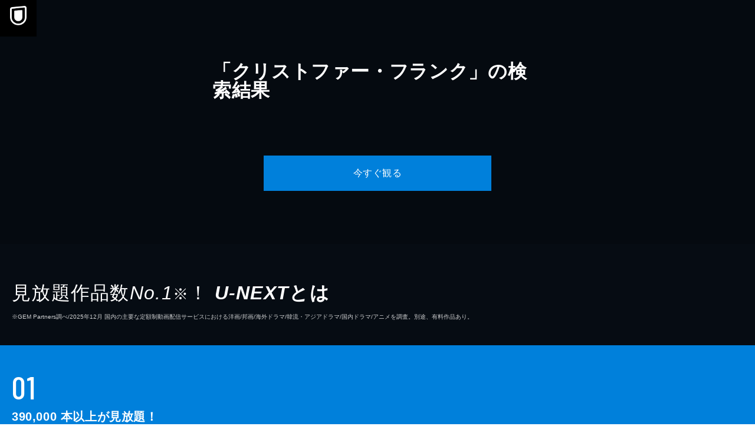

--- FILE ---
content_type: application/javascript; charset=UTF-8
request_url: https://www.video.unext.jp/_next/static/chunks/576-b95e3248db4d27de.js
body_size: 13661
content:
(self.webpackChunk_N_E=self.webpackChunk_N_E||[]).push([[576],{925:e=>{e.exports={wrap:"Spec_wrap__Cpsmm"}},7184:(e,t,n)=>{"use strict";n.d(t,{default:()=>x});var s=n(95155),r=n(33829),a=n(85407),i=n(84174);let c={light:{a:{background:"white"}},dark:{a:{background:"dark_H-1_S97per_L60per"},b:{background:"dark"}}};var l=n(20994),d=n.n(l);let o=e=>{let{colorPtnId:t,imgPc:n,imgSp:a,copySp:l,copyPc:o}=e,{ref:x}=(0,i.zF)({id:"ユーネクストコンテンツ画像"}),h=(0,i.Kr)({colorPtnId:t,colorMap:c});return(0,s.jsxs)("div",{ref:x,className:d().wrap,style:h,children:[(0,s.jsx)(r.AddCopyright,{sp:l,pc:o}),(0,s.jsx)(r.VSpace,{sp:"L",pc:"L"}),(0,s.jsx)(r.PlaceHolder,{sp:{width:750,height:800},pc:{width:2880,height:1440},children:(0,s.jsx)(r.Picture,{srcPc:n,srcSp:a,alt:"ユーネクストコンテンツ画像"})})]})};o.id="Screen";let x=(0,a.A)(o,{standard:{colorPtnId:"a",imgPc:"/img/organism/service/screen/pc/screen.webp",imgSp:"/img/organism/service/screen/sp/screen.webp",copySp:["\xa92025 Universal Studios and Amblin Entertainment, Inc. All Rights Reserved.","\xa9田村由美／小学館 \xa92023 フジテレビジョン 小学館 TopCoat 東宝 FNS27社","\xa92025 Stalwart Productions LLC.","\xa92024MBC","\xa9︎「夫の家庭を壊すまで」製作委員会","\xa9久住太陽・杉浦理史&Pita・伊藤隼之介／集英社・ウマ娘 シンデレラグレイ製作委員会 \xa9Cygames, Inc.","\xa9ギンビス \xa9劇場版「たべっ⼦どうぶつ」製作委員会"],copyPc:["\xa92025 Universal Studios and Amblin Entertainment, Inc. All Rights Reserved.","\xa9田村由美／小学館 \xa92023 フジテレビジョン 小学館 TopCoat 東宝 FNS27社","\xa92025 Stalwart Productions LLC.","\xa92024MBC","\xa9︎「夫の家庭を壊すまで」製作委員会","\xa9久住太陽・杉浦理史&Pita・伊藤隼之介／集英社・ウマ娘 シンデレラグレイ製作委員会 \xa9Cygames, Inc.","\xa9ギンビス \xa9劇場版「たべっ⼦どうぶつ」製作委員会"]}})},11566:e=>{e.exports={wrap:"Review_wrap__pOwlN",profile:"Review_profile__7qy4e",geo:"Review_geo__Z_ln3",name:"Review_name__f9PjU",title:"Review_title__T42Dw"}},13025:e=>{e.exports={wrap:"Overview_wrap__t3A88",note:"Overview_note__Jkf3X",points:"Overview_points__8Mdep"}},13581:e=>{e.exports={wrap:"Step_wrap__RLlNQ",heading:"Step_heading__yxDmG",text:"Step_text__61KMB",note:"Step_note__9TDGX"}},15435:e=>{e.exports={wrap:"Step_wrap__hm8cU",heading:"Step_heading__fkAEK",text:"Step_text__UgpIN",imageWrap:"Step_imageWrap__PZQAo",iconText:"Step_iconText__zKmVr",note:"Step_note__yS5sl"}},18996:e=>{e.exports={root:"Trial_root__7pCf3",benefitAreaBg:"Trial_benefitAreaBg__xjOHx",lead:"Trial_lead__AVdbt"}},20764:e=>{e.exports={stepsAreaMaxWidth:"CineconTicketSteps_stepsAreaMaxWidth__yKvGs"}},20994:e=>{e.exports={wrap:"Screen_wrap__BdCAw"}},22092:e=>{e.exports={wrap:"NodPack_wrap__0nKt9",nhkWrap:"NodPack_nhkWrap___UQlL",pack:"NodPack_pack__VxEIF",textBox:"NodPack_textBox__K1RNV",text:"NodPack_text__zzoUr",noteWrap:"NodPack_noteWrap__fiVth",note:"NodPack_note__XvH7G"}},26809:e=>{e.exports={cineconLogo:"CineconTheaters_cineconLogo___6Igc"}},30394:(e,t,n)=>{"use strict";n.d(t,{default:()=>d});var s=n(95155),r=n(12115),a=n(33829),i=n(89453),c=n(24111);let l=[{title:(0,s.jsxs)(s.Fragment,{children:["＜お得ポイント①＞",(0,s.jsx)("br",{}),"映画館での映画鑑賞がいつでも1,500円！"]}),text:(0,s.jsxs)(s.Fragment,{children:["U-NEXT月額プラン会員なら、映画チケット引換クーポン1枚を1,500円で発行可能。",(0,s.jsx)("br",{}),"映画館で直接チケットを購入するよりもお得です。"]}),note:(0,s.jsxs)(s.Fragment,{children:["※チケットの交換方法は",(0,s.jsx)("a",{href:"#cineconTicketSteps",children:"こちら"}),"、対象の劇場例は",(0,s.jsx)("a",{href:"#cineconTheaters",children:"こちら"}),"でご確認ください。"]})},{title:(0,s.jsxs)(s.Fragment,{children:["＜お得ポイント②＞",(0,s.jsx)("br",{}),"毎月もらえる1,200ポイントを使えば、映画館での映画鑑賞が実質300円に！"]}),text:(0,s.jsxs)(s.Fragment,{children:["U-NEXT月額プラン会員なら毎月1,200円分のポイントがもらえます。",(0,s.jsx)("br",{}),"図のように、追加で300ポイントチャージすれば、実質300円の負担で毎月1本、映画館で最新映画を観ることができます。"]}),note:(0,s.jsxs)(s.Fragment,{children:["※KINEZOをご利用の方は、映画チケット引換クーポン対象外です。U-NEXTポイントを利用して映画チケットを購入できます。",(0,s.jsx)("br",{}),"※109シネマズ、ムービルは1,800ポイントで映画チケット1枚と交換になりますので、差額600円分の決済が必要となります。",(0,s.jsx)("br",{}),"※テアトルシネマグループは1,700ポイントで映画チケット1枚と交換になりますので、差額1,100円分の決済が必要となります。"]})}],d=e=>{let{heading:t,bgColor:n,cta:d}=e,o=(0,c.useHal)(),x=(0,s.jsxs)(a.Row,{children:[(0,s.jsx)(a.Col,{pc:8,pcOffset:2,children:(0,s.jsx)(a.Heading,{level:2,colorPtnId:"a",text:(0,s.jsx)("strong",{children:null!=t?t:(0,s.jsxs)(s.Fragment,{children:[(0,s.jsx)("span",{children:"映画館で最新映画を"}),(0,s.jsx)("span",{children:"お得に観るなら"}),(0,s.jsx)("span",{children:"U-NEXT！"})]})}),textAlign:{sp:"left",pc:"center"}})}),(0,s.jsxs)(a.Col,{children:[(0,s.jsx)(a.VSpace,{sp:"XS",pc:"XS"}),l.map((e,t)=>{let{title:n,text:c,note:l}=e;return(0,s.jsxs)(r.Fragment,{children:[(0,s.jsx)(a.VSpace,{sp:"XS",pc:"XS"}),(0,s.jsx)(i.default,{colorPtnId:"dark"===o.color.mode?"a":"c",image:{sp:"/img/organism/service/cineconBenefit/sp/benefit--".concat(t+1,".png"),pc:"/img/organism/service/cineconBenefit/pc/benefit--".concat(t+1,".png")},textArea:{title:n,text:c,note:l},layout:{sp:{order:"textFirst"},pc:{order:t%2==0?"textFirst":"imageFirst",direction:"horizontal",height:440}}},t)]},t)}),(0,s.jsx)(a.VSpace,{sp:"M",pc:"M"}),(0,s.jsx)(a.Cta,{...d})]})]});return n?(0,s.jsx)(a.SecBg,{color:n,hasPadding:!0,id:"映画館で最新映画を観るなら",children:x}):(0,s.jsx)(a.SecBgAuto,{id:"映画館で最新映画を観るなら",hasPadding:!0,children:x})}},31501:e=>{e.exports={wrap:"NodTrial_wrap__WDFwP",headingText:"NodTrial_headingText__h_d_O",benefitAreaBg:"NodTrial_benefitAreaBg__k1_0U",lead:"NodTrial_lead__j84OY",exe:"NodTrial_exe__hccfl"}},42794:e=>{e.exports={bg:"HanryuReviews_bg__z5Yrr"}},46477:(e,t,n)=>{"use strict";n.d(t,{default:()=>p});var s=n(95155),r=n(33829),a=n(28397),i=n(85407),c=n(75993),l=n.n(c);let d=()=>(0,s.jsxs)("div",{className:l().wrap,children:[(0,s.jsx)("h3",{className:l().title,children:"見放題パックのお申し込み方法"}),(0,s.jsx)(r.VSpace,{sp:"XS",pc:"XS"}),(0,s.jsx)("ul",{children:["1 . U-NEXTの無料トライアルに申し込む！","2 . NHKオンデマンド対象作品の購入時に、「まるごと見放題パック」に申し込むだけ！"].map(e=>(0,s.jsx)("p",{className:l().note,children:e},e))})]});var o=n(31501),x=n.n(o);let h=e=>{let{headingText:t,trialPanels:n={propsId:"nod"}}=e;return(0,s.jsxs)("div",{className:x().wrap,children:[(0,s.jsx)(r.VSpace,{sp:"M",pc:"M"}),(0,s.jsx)("div",{className:x().benefitAreaBg,children:(0,s.jsx)(r.Row,{children:(0,s.jsxs)(r.Col,{children:[(0,s.jsx)(r.VSpace,{sp:"M",pc:"M"}),(0,s.jsx)("h3",{className:x().headingText,children:t}),(0,s.jsx)(a.Yj,{...n}),(0,s.jsxs)("p",{className:x().lead,children:[(0,s.jsx)("span",{children:"ポイントで「まるごと見放題パック」に申し込めば、"}),(0,s.jsxs)("span",{children:["最大１カ月間",(0,s.jsx)("small",{children:"※"}),"、NHKオンデマンドが無料で楽しめる！"]})]}),(0,s.jsx)(d,{}),(0,s.jsx)("p",{className:x().exe,children:"※NHKオンデマンドの見放題パックは毎月1日～月末までが契約期間となり、購入日から月末まで、パック対象作品が見放題で楽しめます。"}),(0,s.jsx)(r.VSpace,{sp:"M",pc:"M"})]})})})]})};h.id="NodTrial";let p=(0,i.A)(h,{standard:{headingText:"無料トライアルの2つの特典",trialPanels:{propsId:"nod"}}})},52812:e=>{e.exports={wrap:"Device_wrap__5vxyU",inner:"Device_inner__bNj9T"}},55115:(e,t,n)=>{"use strict";n.d(t,{default:()=>a});var s=n(95155),r=n(33829);let a=e=>{let{bgColor:t,spaceTop:n,spaceBottom:a,cta:i}=e;return(0,s.jsx)(r.SecBg,{color:t,children:(0,s.jsx)(r.Row,{children:(0,s.jsxs)(r.Col,{children:[n&&(0,s.jsx)(r.VSpace,{sp:"L",pc:"L"}),(0,s.jsx)(r.Cta,{colorPtnId:"a",...i}),a&&(0,s.jsx)(r.VSpace,{sp:"L",pc:"L"})]})})})}},57700:e=>{e.exports={wrap:"SpecRow_wrap__Dbmz2",left:"SpecRow_left__dTb0e",right:"SpecRow_right__kwUfL",text:"SpecRow_text__xo7y5",inner:"SpecRow_inner__UG3pJ",comment:"SpecRow_comment__4ZVPx",notes:"SpecRow_notes__QRgnN",note:"SpecRow_note__8zXzK",check:"SpecRow_check__rAE4D"}},59494:(e,t,n)=>{"use strict";n.d(t,{default:()=>p});var s=n(95155),r=n(12115),a=n(33829),i=n(84174),c=n(28397),l=n(74256),d=n.n(l);let o=e=>{let{headings:t,text:n,note:r,videos:i}=e;return(0,s.jsxs)("div",{className:d().wrap,children:[(0,s.jsx)(a.VSpace,{sp:"S",pc:"S"}),(0,s.jsx)(a.Row,{children:(0,s.jsxs)(a.Col,{pc:6,pcOffset:3,children:[(0,s.jsx)("div",{className:d().headings,children:t.map(e=>(0,s.jsx)("h3",{className:d().heading,children:e},e))}),(0,s.jsx)(a.VSpace,{sp:"S",pc:"S"}),(0,s.jsx)("p",{className:d().text,children:n}),r&&(0,s.jsx)("p",{className:d().note,children:r})]})}),(0,s.jsx)(c.TR,{commonPanelProps:{colorPtnId:"a",spCol:12,pcCol:4},panels:i,useShowMore:{init:{sp:3,pc:6}},loadMoreBtn:{colorPtnId:"b",text:"もっと見る"}})]})};var x=n(89925),h=n.n(x);let p=e=>{let{heading:t,categories:n,copy:c}=e,{ref:l}=(0,i.zF)({id:"韓流タイトル"});return(0,s.jsxs)("div",{ref:l,className:h().wrap,children:[(0,s.jsx)(a.AddCopyright,{sp:c,pc:c}),(0,s.jsx)(a.VSpace,{sp:"L",pc:"L"}),(0,s.jsx)("h2",{className:h().headingTitleHanryu,children:t}),n.map((e,t)=>(0,r.createElement)(o,{...e,key:t}))]})}},61648:(e,t,n)=>{"use strict";n.d(t,{default:()=>h});var s=n(95155),r=n(33829),a=n(28397),i=n(85407),c=n(84174);let l={light:{a:{background:"white",panelAreaBackground:"white_L-4",lead:"lightText"},b:{background:"white",panelAreaBackground:"dark_L97_5",lead:"lightText"},c:{background:"white_L-4",panelAreaBackground:"black4per",lead:"lightText"}},dark:{a:{background:"dark_H-1_S97per_L60per",panelAreaBackground:"white2per",lead:"white"},b:{background:"dark",panelAreaBackground:"white2per",lead:"white"}}};var d=n(18996),o=n.n(d);let x=e=>{let{colorPtnId:t,trialPanels:n,endText:i,headingText:d,headingNote:x}=e,{ref:h}=(0,c.zF)({id:"トライアル"}),p=(0,c.Kr)({colorMap:l,colorPtnId:t});return(0,s.jsxs)("div",{ref:h,className:o().root,style:p,children:[(0,s.jsx)(r.VSpace,{sp:"L",pc:"L"}),(0,s.jsx)(r.HeadingService,{colorPtnId:"a",text:d}),x&&(0,s.jsx)(r.Row,{children:(0,s.jsxs)(r.Col,{sp:12,pc:12,children:[(0,s.jsx)(r.VSpace,{sp:"XXS",pc:"XXS"}),(0,s.jsx)(r.BodyText,{level:"small",text:x,colorPtnId:"c",textAlign:{sp:"left",pc:"center"}})]})}),(0,s.jsx)(r.VSpace,{sp:"S",pc:"M"}),(0,s.jsx)("div",{className:o().benefitAreaBg,style:p,children:(0,s.jsx)(r.Row,{children:(0,s.jsxs)(r.Col,{children:[(0,s.jsx)(r.VSpace,{sp:"NONE",pc:"S"}),(0,s.jsx)(a.Yj,{...n}),i&&(0,s.jsx)("p",{className:o().lead,style:p,children:i}),(0,s.jsx)(r.VSpace,{sp:"M",pc:"M"})]})})})]})};x.id="Trial";let h=(0,i.A)(x,(e,t)=>{let n=e.campaign.trialLength,r="month"===e.campaign.trialLength.unit?"最大".concat(n.num,"カ月"):"".concat(n.num,"日間");switch(t){case"standard":return{colorPtnId:"a",headingText:(0,s.jsxs)(s.Fragment,{children:[(0,s.jsx)("span",{children:"無料トライアルの"}),(0,s.jsx)("span",{children:(0,s.jsx)("strong",{children:"2つの特典"})})]}),trialPanels:{propsId:"standard"},endText:"U-NEXTがお届けするサービスを、".concat(r,"ゆっくりとお試しください。")};case"noAdult":return{colorPtnId:"a",headingText:(0,s.jsxs)(s.Fragment,{children:[(0,s.jsx)("span",{children:"無料トライアルの"}),(0,s.jsx)("span",{children:(0,s.jsx)("strong",{children:"2つの特典"})})]}),trialPanels:{propsId:"noAdult"},endText:"U-NEXTがお届けするサービスを、".concat(r,"ゆっくりとお試しください。")};case"onchan":return{colorPtnId:"a",headingText:(0,s.jsxs)(s.Fragment,{children:[(0,s.jsx)("span",{children:"無料トライアルの"}),(0,s.jsx)("span",{children:(0,s.jsx)("strong",{children:"3つの特典"})})]}),trialPanels:{propsId:"onchan"},endText:"U-NEXTがお届けするサービスを、".concat(r,"ゆっくりとお試しください。")};case"onchanNoBook":return{colorPtnId:"a",headingText:(0,s.jsxs)(s.Fragment,{children:[(0,s.jsx)("span",{children:"無料トライアルの"}),(0,s.jsx)("span",{children:(0,s.jsx)("strong",{children:"3つの特典"})})]}),trialPanels:{propsId:"onchanNoBook"},endText:"U-NEXTがお届けするサービスを、".concat(r,"ゆっくりとお試しください。")};case"onchanOtameshi":return{colorPtnId:"a",headingText:(0,s.jsxs)(s.Fragment,{children:[(0,s.jsx)("span",{children:"無料お試しの"}),(0,s.jsx)("span",{children:(0,s.jsx)("strong",{children:"3つの特典"})})]}),trialPanels:{propsId:"onchanOtameshi"},endText:"U-NEXTがお届けするサービスを、".concat(r,"ゆっくりとお試しください。")};case"hanryu":return{colorPtnId:"a",headingText:(0,s.jsxs)(s.Fragment,{children:[(0,s.jsx)("span",{children:"無料トライアルの"}),(0,s.jsx)("span",{children:(0,s.jsx)("strong",{children:"2つの特典"})})]}),trialPanels:{propsId:"hanryu"},endText:"U-NEXTがお届けするサービスを、".concat(r,"ゆっくりとお試しください。")};case"cinecon":return{colorPtnId:"a",headingText:(0,s.jsxs)(s.Fragment,{children:[(0,s.jsx)("span",{children:"無料トライアルの"}),(0,s.jsx)("span",{children:(0,s.jsx)("strong",{children:"2つの特典"})})]}),trialPanels:{propsId:"cinecon"},endText:"U-NEXTがお届けするサービスを、".concat(r,"ゆっくりとお試しください。")};case"toho":return{colorPtnId:"a",headingText:(0,s.jsxs)(s.Fragment,{children:[(0,s.jsx)("span",{children:"無料トライアルの"}),(0,s.jsx)("span",{children:(0,s.jsx)("strong",{children:"3つの特典"})})]}),trialPanels:{propsId:"toho"},endText:"U-NEXTがお届けするサービスを、".concat(r,"ゆっくりとお試しください。")};case"cineCoupon":return{colorPtnId:"a",headingText:(0,s.jsxs)(s.Fragment,{children:[(0,s.jsx)("span",{children:"無料トライアルの"}),(0,s.jsx)("span",{children:(0,s.jsx)("strong",{children:"2つの特典"})})]}),trialPanels:{propsId:"cineCoupon"},endText:"U-NEXTがお届けするサービスを、".concat(r,"ゆっくりとお試しください。")};case"book":return{colorPtnId:"a",headingText:(0,s.jsxs)(s.Fragment,{children:[(0,s.jsx)("span",{children:"無料トライアルの"}),(0,s.jsx)("span",{children:(0,s.jsx)("strong",{children:"2つの特典"})})]}),trialPanels:{propsId:"book"},endText:"U-NEXTがお届けするサービスを、".concat(r,"ゆっくりとお試しください。")};case"bookOnchan":return{colorPtnId:"a",headingText:(0,s.jsxs)(s.Fragment,{children:[(0,s.jsx)("span",{children:"無料トライアルの"}),(0,s.jsx)("span",{children:(0,s.jsx)("strong",{children:"3つの特典"})})]}),trialPanels:{propsId:"bookOnchan"},endText:"U-NEXTがお届けするサービスを、".concat(r,"ゆっくりとお試しください。")};case"bookOnchanOtameshi":return{colorPtnId:"a",headingText:(0,s.jsxs)(s.Fragment,{children:[(0,s.jsx)("span",{children:"無料お試しの"}),(0,s.jsx)("span",{children:(0,s.jsx)("strong",{children:"3つの特典"})})]}),trialPanels:{propsId:"bookOnchanOtameshi"},endText:"U-NEXTがお届けするサービスを、".concat(r,"ゆっくりとお試しください。")};case"tapple":return{colorPtnId:"a",headingText:(0,s.jsxs)(s.Fragment,{children:[(0,s.jsx)("span",{children:"無料トライアルの"}),(0,s.jsx)("span",{children:(0,s.jsx)("strong",{children:"4つの特典"})})]}),trialPanels:{propsId:"tapple"},endText:"U-NEXTがお届けするサービスを、".concat(r,"ゆっくりとお試しください。")};case"omiai":return{colorPtnId:"a",headingText:(0,s.jsxs)(s.Fragment,{children:[(0,s.jsx)("span",{children:"無料トライアルの"}),(0,s.jsx)("span",{children:(0,s.jsx)("strong",{children:"4つの特典"})})]}),trialPanels:{propsId:"omiai"},endText:"U-NEXTがお届けするサービスを、".concat(r,"ゆっくりとお試しください。")};case"pairsMalePaidPlan":return{colorPtnId:"a",headingText:(0,s.jsxs)(s.Fragment,{children:[(0,s.jsx)("span",{children:"無料トライアルの"}),(0,s.jsx)("span",{children:(0,s.jsx)("strong",{children:"4つの特典"})})]}),trialPanels:{propsId:"pairsMalePaidPlan"},endText:"U-NEXTがお届けするサービスを、".concat(r,"ゆっくりとお試しください。")}}})},65749:(e,t,n)=>{"use strict";n.d(t,{default:()=>b});var s=n(95155),r=n(33829),a=n(85407),i=n(84174);let c={light:{a:{panel:"dark",note:"lightText",background:"white_L-4",accordionBtn:"white"},b:{panel:"dark",note:"lightText",background:"dark_L97_5",accordionBtn:"white"},c:{panel:"dark",note:"lightText",background:"white",accordionBtn:"white"}},dark:{a:{panel:"bright",note:"white",background:"divider",accordionBtn:"white"}}};var l=n(13025),d=n.n(l),o=n(2821),x=n(12115),h=n(75328),p=n.n(h);let j=e=>{let{title:t,subTitle:n,text:a,notes:i,order:c}=e,[l,d]=(0,x.useState)(!1);return(0,s.jsxs)("div",{className:p().wrap,style:{"--orderOfPanel":c},onClick:()=>d(!l),children:[(0,s.jsx)("h3",{className:p().title,children:t}),(0,s.jsx)("h4",{className:p().subTitle,children:n}),(0,s.jsx)("div",{className:(0,o.A)(p().content,{[p().isOpen]:l}),children:(0,s.jsx)("div",{children:(0,s.jsxs)("div",{className:(0,o.A)(p().contentInner,{[p().isOpen]:l}),children:[(0,s.jsx)("p",{className:p().text,children:a}),(0,s.jsx)("ul",{className:p().notes,children:i&&i.map((e,t)=>(0,s.jsxs)("li",{className:p().note,children:["※",e]},t))})]})})}),(0,s.jsx)("div",{className:p().accordionBtnWrap,children:(0,s.jsx)(r.AccordionBtn,{isOpen:l,colorPtnId:"b"})})]})};var m=n(32407),g=n(46194);let _={standard:{colorPtnId:"a",heading:(0,s.jsxs)(s.Fragment,{children:["見放題作品数",(0,s.jsx)("em",{children:"No.1"}),(0,s.jsx)("small",{children:"※"}),"！\xa0",(0,s.jsx)("span",{children:(0,s.jsxs)("strong",{children:[(0,s.jsx)("em",{children:"U-NEXT"}),"とは"]})})]}),note:"※".concat((0,g._d)()," 国内の主要な定額制動画配信サービスにおける洋画/邦画/海外ドラマ/韓流・アジアドラマ/国内ドラマ/アニメを調査。別途、有料作品あり。"),points:[{title:"01",subTitle:(0,s.jsxs)(s.Fragment,{children:[m.BQ.titleNum.video.mihodai," 本以上が見放題！",(0,s.jsx)("br",{}),"最新レンタル作品も充実。"]}),text:"見放題のラインアップ数は断トツのNo.1。だから観たい作品を、たっぷり、お得に楽しめます。また、最新作のレンタルもぞくぞく配信。もう、観たい気分を我慢する必要はありません。"},{title:"02",subTitle:(0,s.jsxs)(s.Fragment,{children:["動画も書籍も",(0,s.jsx)("br",{}),"U-NEXTひとつでOK。"]}),text:"映画 / ドラマ / アニメはもちろん、マンガ / ラノベ / 書籍 / 雑誌も豊富にラインアップ。あなたの好きな作品に、きっと出会えます。"},{title:"03",subTitle:(0,s.jsxs)(s.Fragment,{children:["毎月もらえる",(0,s.jsx)("br",{}),m.BQ.monthlyPoint,"ポイントでお得に。"]}),text:"毎月もらえる".concat(m.BQ.monthlyPoint,"円分のポイントは、最新映画のレンタルやマンガの購入に使えます。翌月に持ち越すこともできるので、お好きな作品にご利用ください。"),notes:["ポイントは最大90日まで持ち越し可能です。"]},{title:"04",subTitle:(0,s.jsxs)(s.Fragment,{children:["解約は",(0,s.jsx)("br",{}),"いつでもOK。"]}),text:"U-NEXTの解約は、いつでも手続き可能です。無料トライアル期間中の解約の場合、月額料金は発生しませんので安心してお試しください。"}]},book:{colorPtnId:"a",heading:(0,s.jsxs)(s.Fragment,{children:["マンガもアニメも楽しめる！\xa0",(0,s.jsx)("span",{children:(0,s.jsxs)("strong",{children:[(0,s.jsx)("em",{children:"U-NEXT"}),"とは"]})})]}),points:[{title:"01",subTitle:(0,s.jsxs)(s.Fragment,{children:["マンガ約2冊分",(0,s.jsx)("small",{children:"※"}),"が",(0,s.jsx)("br",{}),"毎月タダで楽しめる。"]}),text:"毎月もらえる".concat(m.BQ.monthlyPoint,"円分のポイントを使えば、マンガなどの購入が約2冊分も実質タダに。お好きなマンガやラノベを、とてもお得に楽しめます。"),notes:["作品によって必要なポイントが異なります。"]},{title:"02",subTitle:(0,s.jsxs)(s.Fragment,{children:["どれを読んでも",(0,s.jsx)("br",{}),"最大40％",(0,s.jsx)("small",{children:"※"}),"ポイント還元。"]}),text:"たとえば1,000円分のマンガを購入すると、最大400円分がポイントで戻ります。だから、読みたい作品がたくさんあっても大丈夫。還元されたポイントで、お得に楽しめます。",notes:["40％ポイント還元の対象は、クレジットカード決済による作品の購入 / レンタルです。","iOSアプリのUコイン決済による作品の購入 / レンタルは、20％のポイント還元です。",(0,s.jsxs)(s.Fragment,{children:["還元の対象外となる決済方法や商品があります。くわしくは",(0,s.jsx)("a",{href:"https://help.unext.jp/guide/detail/how-to-pointback-program",children:"こちら"}),"をご確認ください。"]})]},{title:"03",subTitle:(0,s.jsxs)(s.Fragment,{children:["見放題作品数No.1",(0,s.jsx)("small",{children:"※"}),"！",(0,s.jsx)("br",{}),"アニメや映画がたっぷり。"]}),text:"".concat(m.BQ.titleNum.video.anime_mihodai,"作品以上のアニメを含む、国内外の映画やドラマなど、").concat(m.BQ.titleNum.video.mihodai,"本以上の映像が見放題。好きなマンガのアニメも映画も、とことん満喫できます。"),notes:["".concat((0,g._d)()," 国内の主要な定額制動画配信サービスにおける洋画/邦画/海外ドラマ/韓流・アジアドラマ/国内ドラマ/アニメを調査。別途、有料作品あり。")]},{title:"04",subTitle:(0,s.jsxs)(s.Fragment,{children:["解約は",(0,s.jsx)("br",{}),"いつでもOK。"]}),text:"U-NEXTの解約は、いつでも手続き可能です。無料トライアル期間中の解約の場合、月額料金は発生しませんので安心してお試しください。"}]},hanryu:{colorPtnId:"a",heading:(0,s.jsxs)(s.Fragment,{children:[(0,s.jsx)("span",{children:"韓流作品が充実♥"}),(0,s.jsx)("span",{children:(0,s.jsxs)("strong",{children:[(0,s.jsx)("em",{children:"U-NEXT"}),"とは"]})})]}),points:[{title:"01",subTitle:(0,s.jsxs)(s.Fragment,{children:["見放題作品数No.1！",(0,s.jsx)("br",{}),"映画やドラマがたっぷり。"]}),text:"韓流・アジアドラマ".concat(m.BQ.titleNum.video.hanryu_mihodai,"作品以上を含む、映画 / ドラマ / アニメなど、").concat(m.BQ.titleNum.video.mihodai,"本以上の映像が⾒放題。だから⾒たい作品を、たっぷり、お得に楽しめます。")},{title:"02",subTitle:(0,s.jsxs)(s.Fragment,{children:["ファッション / グルメなど",(0,s.jsx)("br",{}),m.BQ.titleNum.book.zasshi,"誌以上が読み放題。"]}),text:"ファッション / ライフスタイル / ビジネス /グルメ / 趣味など、さまざまな雑誌が読み放題。スマホやタブレットで⼿軽に読めるので、収納場所や処分に困ることもありません。"},{title:"03",subTitle:(0,s.jsxs)(s.Fragment,{children:["毎月もらえる",(0,s.jsx)("br",{}),m.BQ.monthlyPoint,"ポイントでお得に。"]}),text:"最新の韓流ドラマのレンタルや、最新映画のレンタル、マンガ / 書籍 / ラノベの購⼊に使えます。翌⽉に持ち越すこともできるので、お好きな作品にご利⽤ください。",notes:["ポイントは最大90日まで持ち越し可能です。"]},{title:"04",subTitle:(0,s.jsxs)(s.Fragment,{children:["解約は",(0,s.jsx)("br",{}),"いつでもOK。"]}),text:"U-NEXTの解約は、いつでも手続き可能です。無料トライアル期間中の解約の場合、月額料金は発生しませんので安心してお試しください。"}]},cinecon:{colorPtnId:"a",heading:(0,s.jsxs)(s.Fragment,{children:["見放題作品数",(0,s.jsx)("em",{children:"No.1"}),(0,s.jsx)("small",{children:"※"}),"！\xa0",(0,s.jsx)("span",{children:(0,s.jsxs)("strong",{children:[(0,s.jsx)("em",{children:"U-NEXT"}),"とは"]})})]}),note:"※".concat((0,g._d)()," 国内の主要な定額制動画配信サービスにおける洋画/邦画/海外ドラマ/韓流・アジアドラマ/国内ドラマ/アニメを調査。別途、有料作品あり。"),points:[{title:"01",subTitle:(0,s.jsxs)(s.Fragment,{children:[m.BQ.titleNum.video.mihodai," 本以上が見放題！",(0,s.jsx)("br",{}),"最新レンタル作品も充実。"]}),text:"見放題のラインアップ数は断トツのNo.1。だから観たい作品を、たっぷり、お得に楽しめます。また、最新作のレンタルもぞくぞく配信。もう、観たい気分を我慢する必要はありません。"},{title:"02",subTitle:(0,s.jsxs)(s.Fragment,{children:["ファッション / グルメなど",(0,s.jsx)("br",{}),m.BQ.titleNum.book.zasshi,"誌以上が読み放題。"]}),text:"ファッション / ライフスタイル / ビジネス / グルメ / 趣味など、さまざまな雑誌が読み放題。スマホやタブレットで⼿軽に読めるので、収納場所や処分に困ることもありません。"},{title:"03",subTitle:(0,s.jsxs)(s.Fragment,{children:["毎月もらえる",(0,s.jsx)("br",{}),m.BQ.monthlyPoint,"ポイントでお得に。"]}),text:"毎月もらえる".concat(m.BQ.monthlyPoint,"円分のポイントは、最新映画のレンタルやマンガの購入に利用可能。1,500ポイントまで貯めれば、映画チケットとの交換もできるので、とてもお得です。"),notes:["1,500円分のポイントを購⼊して、映画チケットに交換することもできます。","ポイントは最大90日まで持ち越し可能です。"]},{title:"04",subTitle:(0,s.jsxs)(s.Fragment,{children:["ファミリーアカウントを",(0,s.jsx)("br",{}),"つくれば、もっとお得。"]}),text:"最⼤4つのアカウントがつくれるから、家族4⼈の利⽤なら1⼈あたり実質約500円。しかも、視聴のプライバシーが守られるので安⼼です。"}]},nod:{colorPtnId:"a",heading:(0,s.jsxs)(s.Fragment,{children:["見放題作品数",(0,s.jsx)("em",{children:"No.1"}),(0,s.jsx)("small",{children:"※"}),"！\xa0",(0,s.jsx)("span",{children:(0,s.jsxs)("strong",{children:[(0,s.jsx)("em",{children:"U-NEXT"}),"とは"]})})]}),note:"※".concat((0,g._d)()," 国内の主要な定額制動画配信サービスにおける洋画/邦画/海外ドラマ/韓流・アジアドラマ/国内ドラマ/アニメを調査。別途、有料作品あり。"),points:[{title:"01",subTitle:"国内ドラマはもちろん、映画や海外・韓流ドラマが見放題。",text:"映画/ ドラマ/ アニメなど、多彩なジャンルの作品が見放題。観たい作品を、たっぷり、お得に楽しめます。また、最新映画等のレンタル作品も多数ご用意しています。"},{title:"02",subTitle:(0,s.jsxs)(s.Fragment,{children:["ファッション / グルメなど",(0,s.jsx)("br",{}),m.BQ.titleNum.book.zasshi,"誌以上が読み放題。"]}),text:"ファッション/ ライフスタイル/ ビジネス/グルメ/ 趣味など、さまざまな雑誌が読み放題。スマホやタブレットで手軽に読めるので、収納場所や処分に困ることもありません。"},{title:"03",subTitle:"毎月もらえる".concat(m.BQ.monthlyPoint,"ポイントでNHKオンデマンドが視聴可能。"),text:"ポイントをNHKオンデマンドの「まるごと見放題パック」の購入に使えば、U-NEXTの月額料金だけでNHKオンデマンドを見放題で楽しめます。"},{title:"04",subTitle:(0,s.jsxs)(s.Fragment,{children:["解約は",(0,s.jsx)("br",{}),"いつでもOK。"]}),text:"U-NEXTの解約は、いつでも手続き可能です。無料トライアル期間中の解約の場合、月額料金は発生しませんので安心してお試しください。"}]},noBook:{colorPtnId:"a",heading:(0,s.jsxs)(s.Fragment,{children:["見放題作品数",(0,s.jsx)("em",{children:"No.1"}),(0,s.jsx)("small",{children:"※"}),"！\xa0",(0,s.jsx)("span",{children:(0,s.jsxs)("strong",{children:[(0,s.jsx)("em",{children:"U-NEXT"}),"とは"]})})]}),note:"※".concat((0,g._d)()," 国内の主要な定額制動画配信サービスにおける洋画/邦画/海外ドラマ/韓流・アジアドラマ/国内ドラマ/アニメを調査。別途、有料作品あり。"),points:[{title:"01",subTitle:(0,s.jsxs)(s.Fragment,{children:[m.BQ.titleNum.video.mihodai," 本以上が見放題！",(0,s.jsx)("br",{}),"最新レンタル作品も充実。"]}),text:"見放題のラインアップ数は断トツのNo.1。だから観たい作品を、たっぷり、お得に楽しめます。また、最新作のレンタルもぞくぞく配信。もう、観たい気分を我慢する必要はありません。"},{title:"02",subTitle:(0,s.jsxs)(s.Fragment,{children:["毎月もらえる",(0,s.jsx)("br",{}),m.BQ.monthlyPoint,"ポイントでお得に。"]}),text:(0,s.jsxs)(s.Fragment,{children:["毎月もらえる",m.BQ.monthlyPoint,"円分のポイントは、最新映画のレンタルなどに使えます。翌月に持ち越す",(0,s.jsx)("small",{children:"※"}),"こともできるので、お好きな作品にご利用ください。"]}),notes:["ポイントは最大90日まで持ち越し可能です。"]},{title:"03",subTitle:(0,s.jsxs)(s.Fragment,{children:["解約は",(0,s.jsx)("br",{}),"いつでもOK。"]}),text:"U-NEXTの解約は、いつでも手続き可能です。無料トライアル期間中の解約の場合、月額料金は発生しませんので安心してお試しください。"}]},familyAccount:{colorPtnId:"a",heading:(0,s.jsxs)(s.Fragment,{children:["見放題作品数",(0,s.jsx)("em",{children:"No.1"}),(0,s.jsx)("small",{children:"※"}),"！\xa0",(0,s.jsx)("span",{children:(0,s.jsxs)("strong",{children:[(0,s.jsx)("em",{children:"U-NEXT"}),"とは"]})})]}),note:"※".concat((0,g._d)()," 国内の主要な定額制動画配信サービスにおける洋画/邦画/海外ドラマ/韓流・アジアドラマ/国内ドラマ/アニメを調査。別途、有料作品あり。"),points:[{title:"01",subTitle:(0,s.jsxs)(s.Fragment,{children:[m.BQ.titleNum.video.mihodai," 本以上が見放題！",(0,s.jsx)("br",{}),"最新レンタル作品も充実。"]}),text:"見放題のラインアップ数は断トツのNo.1。だから観たい作品を、たっぷり、お得に楽しめます。また、最新作のレンタルもぞくぞく配信。もう、観たい気分を我慢する必要はありません。"},{title:"02",subTitle:(0,s.jsxs)(s.Fragment,{children:["動画も書籍も",(0,s.jsx)("br",{}),"U-NEXTひとつでOK。"]}),text:"映画 / ドラマ / アニメはもちろん、マンガ / ラノベ / 書籍 / 雑誌も豊富にラインアップ。あなたの好きな作品に、きっと出会えます。"},{title:"03",subTitle:(0,s.jsxs)(s.Fragment,{children:["毎月もらえる",(0,s.jsx)("br",{}),m.BQ.monthlyPoint,"ポイントでお得に。"]}),text:"毎月もらえる".concat(m.BQ.monthlyPoint,"円分のポイントは、最新映画のレンタルやマンガの購入に使えます。翌月に持ち越すこともできるので、お好きな作品にご利用ください。"),notes:["ポイントは最大90日まで持ち越し可能です。"]},{title:"04",subTitle:(0,s.jsxs)(s.Fragment,{children:["ファミリーアカウントを",(0,s.jsx)("br",{}),"つくれば、もっとお得。"]}),text:"最⼤4つのアカウントがつくれるから、家族4⼈の利⽤なら1⼈あたり実質約500円。しかも、視聴のプライバシーが守られるので安⼼です。"}]}},u=e=>{let{colorPtnId:t,points:n,heading:a,note:l}=e,{ref:o}=(0,i.zF)({id:"U-NEXTとは"}),x=(0,i.Kr)({colorPtnId:t,colorMap:c});return(0,s.jsxs)("div",{ref:o,className:d().wrap,style:x,children:[(0,s.jsx)(r.VSpace,{sp:"L",pc:"L"}),(0,s.jsx)(r.HeadingService,{colorPtnId:"a",text:a}),l&&(0,s.jsx)("small",{className:d().note,children:l}),(0,s.jsx)(r.VSpace,{sp:"M",pc:"M"}),(0,s.jsx)("div",{className:d().points,children:n.map((e,t)=>(0,s.jsx)(j,{...e,order:t},t))})]})};u.id="Overview";let b=(0,a.A)(u,_)},66348:(e,t,n)=>{"use strict";n.d(t,{default:()=>m});var s=n(95155),r=n(33829),a=n(85407),i=n(84174);let c={light:{a:{white:"white",black:"black",bright:"bright",dark:"dark",background:"dark"}},dark:{}};var l=n(42794),d=n.n(l);let o={standard:{colorPtnId:"a",heading:(0,s.jsxs)(s.Fragment,{children:[(0,s.jsxs)("span",{children:["私が",(0,s.jsx)("strong",{children:(0,s.jsx)("em",{children:"U-NEXT"})}),"♥"]}),(0,s.jsx)("span",{children:"を選ぶ理由"})]}),reviews:[{iconId:"D1",profile:"30代 会社員",year:"韓流ファン歴8年",heading:(0,s.jsxs)(s.Fragment,{children:["なによりも",(0,s.jsx)("br",{}),"⾒放題の多さが魅⼒！"]}),paragraph:"ほかの動画配信より韓流作品が多いだけじゃなく、そのほとんどが⾒放題なので、とても満⾜しています。しかも最新作も⾒られるので、韓流ドラマ好きの友だちにおすすめしてます。"},{iconId:"D2",profile:"20代 学⽣",year:"韓流ファン歴3年",heading:(0,s.jsxs)(s.Fragment,{children:["『麗』を⾒るなら",(0,s.jsx)("br",{}),"ここしかなかった！"]}),paragraph:"『麗』を⾒たくて検索したら、U-NEXTにたどり着きました。『麗』も『太陽の末裔』も⾒放題はここだけだったので、もう即決でした。学⽣なのですごく助かってます。"},{iconId:"D3",profile:"50代 主婦",year:"韓流ファン歴15年",heading:(0,s.jsxs)(s.Fragment,{children:["レンタルするより",(0,s.jsx)("br",{}),"楽だし確実！"]}),paragraph:"レンタルショップまで⾏かなくても、好きなときに好きな作品が⾒られるので、すごく重宝しています。貸出中で⾒られないっていうストレスがないのも、うれしいですね。"},{iconId:"D4",profile:"20代 会社員",year:"韓流ファン歴1年",heading:(0,s.jsxs)(s.Fragment,{children:["好きな作品の",(0,s.jsx)("br",{}),"イッキ⾒で⼤満⾜！"]}),paragraph:"『太陽の末裔』ですっかり韓流にハマってしまい、1週間でイッキ⾒してしまいました。最終話までぜんぶ配信されてるのがヤバいです。またイッキ⾒してしまいそう。"},{iconId:"D5",profile:"40代 主婦",year:"韓流ファン歴6年",heading:(0,s.jsxs)(s.Fragment,{children:["家族で好きなジャンル",(0,s.jsx)("br",{}),"を楽しんでます！"]}),paragraph:"韓流ドラマが⼤好きで、家事をしながら毎⽇のように⾒ています。家族4⼈で別々のアカウントをつくれるので、我が家は実質1⼈500円。すごくお得なので、おすすめです。"},{iconId:"D6",profile:"40代 主婦",year:"韓流ファン歴10年",heading:(0,s.jsxs)(s.Fragment,{children:["最新作はポイントで",(0,s.jsx)("br",{}),"お得に⾒る！"]}),paragraph:"⽉額1,990円は少し⾼めかなと思っていたんですが、毎⽉もらえる1,200ポイントを使えば、最新作も⾒れちゃうんです。これが、意外とお得なんですよね。"}]}};var x=n(67600),h=n(11566),p=n.n(h);let j=e=>{let{iconId:t,profile:n,year:a,heading:i,paragraph:c}=e;return(0,s.jsxs)(s.Fragment,{children:[(0,s.jsx)(r.VSpace,{sp:"S",pc:"S"}),(0,s.jsxs)("div",{className:p().wrap,children:[(0,s.jsxs)("div",{className:p().profile,children:[(0,s.jsx)("div",{className:p().geo,children:(0,s.jsx)(x.A,{ptnId:t})}),(0,s.jsxs)("p",{className:p().name,children:[n,(0,s.jsx)("br",{}),a]})]}),(0,s.jsx)("h3",{className:p().title,children:i}),(0,s.jsx)(r.VSpace,{sp:"XS",pc:"XS"}),(0,s.jsx)(r.BodyText,{level:"body",text:c,colorPtnId:"c",textAlign:{sp:"left",pc:"justify"}})]})]})},m=(0,a.A)(e=>{let{colorPtnId:t,heading:n,reviews:a}=e,{ref:l}=(0,i.zF)({id:"私がU-NEXT♥を選ぶ理由"}),o=(0,i.Kr)({colorPtnId:t,colorMap:c});return(0,s.jsxs)("div",{className:d().bg,ref:l,style:o,children:[(0,s.jsx)(r.VSpace,{sp:"L",pc:"L"}),(0,s.jsx)(r.HeadingService,{colorPtnId:"b",text:n}),(0,s.jsx)(r.Row,{children:a.map((e,t)=>(0,s.jsx)(r.Col,{pc:4,children:(0,s.jsx)(j,{...e})},t))})]})},o)},66695:e=>{e.exports={note:"CineconTicket_note____Rmp",noteHeading:"CineconTicket_noteHeading__t3UWe",noteSubhead:"CineconTicket_noteSubhead__s3TIK",noteText:"CineconTicket_noteText__fu9CT"}},66754:(e,t,n)=>{"use strict";n.d(t,{default:()=>m});var s=n(95155),r=n(33829),a=n(85407),i=n(84174);let c={light:{a:{background:"white",rowOdd:"white_L-4",rowEven:"white_L-2",text:"lightText"},b:{background:"white",rowOdd:"dark_L97_5",rowEven:"dark_L98_5",text:"lightText"}},dark:{a:{background:"dark_H-1_S97per_L60per",rowOdd:"white4per",rowEven:"white2per",text:"white"}}};var l=n(925),d=n.n(l),o=n(32407),x=n(57700),h=n.n(x);let p=e=>{let{text:t,detail:n,notes:r,comment:a}=e;return(0,s.jsxs)("div",{className:h().wrap,children:[(0,s.jsx)("div",{className:h().left,children:(0,s.jsx)("p",{className:h().text,children:t})}),(0,s.jsx)("div",{className:h().right,children:(0,s.jsxs)("div",{className:h().inner,children:[n?(0,s.jsx)("p",{className:h().text,children:n}):(0,s.jsx)("svg",{className:h().check,viewBox:"0 0 24 24",children:(0,s.jsx)("path",{d:"m9 16.172 10.594-10.594 1.406 1.406-12 12-5.578-5.578 1.406-1.406z"})}),a&&(0,s.jsx)("p",{className:h().comment,children:a})]})}),r&&(0,s.jsx)("ul",{className:h().notes,children:r.map((e,t)=>(0,s.jsxs)("li",{className:h().note,children:["※",e]},t))})]})},j=e=>{let{colorPtnId:t,specs:n}=e,{ref:a}=(0,i.zF)({id:"サービススペックと利用料金"}),l=(0,i.Kr)({colorPtnId:t,colorMap:c});return(0,s.jsxs)("div",{ref:a,className:d().wrap,style:l,children:[(0,s.jsx)(r.VSpace,{sp:"L",pc:"L"}),(0,s.jsx)(r.HeadingService,{colorPtnId:"a",text:"サービススペックと利用料金"}),(0,s.jsx)(r.Row,{nogutter:!0,children:(0,s.jsxs)(r.Col,{children:[(0,s.jsx)(r.VSpace,{sp:"M",pc:"M"}),n.map((e,t)=>{let{text:n,detail:r,comment:a,notes:i}=e;return(0,s.jsx)(p,{text:n,detail:r,comment:a,notes:i},t)})]})})]})};j.id="Spec";let m=(0,a.A)(j,(e,t)=>{var n;let r=null==(n=e.campaign)?void 0:n.trialLength,a=()=>r?"month"===r.unit?"最大".concat(r.num,"カ月間※"):"".concat(r.num,"日間"):"";switch(t){case"standard":return{colorPtnId:"a",specs:[{text:"無料トライアル",detail:a(),notes:(null==r?void 0:r.unit)==="month"?["月額プランの利用開始日が属する月を含む".concat(r.num,"カ月間が見放題体験期間となります。")]:null},{text:"無料トライアル後の⽉額料金",detail:"2,189円",comment:"（税込）"},{text:"毎⽉もらえるU-NEXTポイント",detail:"".concat(o.BQ.monthlyPoint,"円分")},{text:"同時視聴アカウント数",detail:"4"},{text:"アカウントごとの機能制限設定"},{text:"ポイント還元",detail:(0,s.jsxs)(s.Fragment,{children:["最⼤40%",(0,s.jsx)("span",{children:"※"})]}),notes:["40％ポイント還元の対象は、クレジットカード決済による作品の購入 / レンタルです。","iOSアプリのUコイン決済による作品の購入 / レンタルは、20％のポイント還元です。",(0,s.jsxs)(s.Fragment,{children:["還元の対象外となる決済方法や商品があります。くわしくは",(0,s.jsx)("a",{href:"https://help.unext.jp/guide/detail/how-to-pointback-program",children:"こちら"}),"をご確認ください。"]})]},{text:"フルHD画質 / 4K画質"},{text:"⾼⾳質（DOLBY DIGITAL PLUS）"},{text:"テレビ / スマホ / PCなどに対応"},{text:"ダウンロード機能"},{text:"動画も書籍も楽しめる"},{text:"⾒放題作品",detail:"".concat(o.BQ.titleNum.video.mihodai,"本以上")},{text:"ポイント（レンタル）作品",detail:"".concat(o.BQ.titleNum.video.rental,"本以上")},{text:"無料マンガ",detail:"".concat(o.BQ.titleNum.book.comic_free,"冊以上")},{text:"U-NEXTオリジナル書籍読み放題"},{text:"雑誌読み放題",detail:"".concat(o.BQ.titleNum.book.zasshi,"誌以上")},{text:"プロが選ぶおすすめ特集",detail:"5,000以上"},{text:"いつでも解約できる"}]};case"noAdult":return{colorPtnId:"a",specs:[{text:"無料トライアル",detail:a(),notes:(null==r?void 0:r.unit)==="month"?["月額プランの利用開始日が属する月を含む".concat(r.num,"カ月間が見放題体験期間となります。")]:null},{text:"無料トライアル後の⽉額料金",detail:"2,189円",comment:"（税込）"},{text:"毎⽉もらえるU-NEXTポイント",detail:"".concat(o.BQ.monthlyPoint,"円分")},{text:"同時視聴アカウント数",detail:"4"},{text:"アカウントごとの機能制限設定"},{text:"ポイント還元",detail:(0,s.jsxs)(s.Fragment,{children:["最⼤40%",(0,s.jsx)("span",{children:"※"})]}),notes:["40％ポイント還元の対象は、クレジットカード決済による作品の購入 / レンタルです。","iOSアプリのUコイン決済による作品の購入 / レンタルは、20％のポイント還元です。",(0,s.jsxs)(s.Fragment,{children:["還元の対象外となる決済方法や商品があります。くわしくは",(0,s.jsx)("a",{href:"https://help.unext.jp/guide/detail/how-to-pointback-program",children:"こちら"}),"をご確認ください。"]})]},{text:"フルHD画質 / 4K画質"},{text:"⾼⾳質（DOLBY DIGITAL PLUS）"},{text:"テレビ / スマホ / PCなどに対応"},{text:"ダウンロード機能"},{text:"動画も書籍も楽しめる"},{text:"⾒放題作品",detail:"".concat(o.BQ.titleNum.video.mihodai_exclude_adult,"本以上")},{text:"ポイント（レンタル）作品",detail:"".concat(o.BQ.titleNum.video.rental_exclude_adult,"本以上")},{text:"無料マンガ",detail:"".concat(o.BQ.titleNum.book.comic_free,"冊以上")},{text:"U-NEXTオリジナル書籍読み放題"},{text:"雑誌読み放題",detail:"".concat(o.BQ.titleNum.book.zasshi,"誌以上")},{text:"プロが選ぶおすすめ特集",detail:"5,000以上"},{text:"いつでも解約できる"}]};case"onchan":return{colorPtnId:"a",specs:[{text:"無料トライアル",detail:a(),notes:(null==r?void 0:r.unit)==="month"?["月額プランの利用開始日が属する月を含む".concat(r.num,"カ月間が見放題体験期間となります。")]:null},{text:"無料トライアル後の⽉額料金",detail:"2,728円",comment:"（税込）"},{text:"毎⽉もらえるU-NEXTポイント",detail:"".concat(o.BQ.monthlyPoint,"円分")},{text:"同時視聴アカウント数",detail:"4"},{text:"アカウントごとの機能制限設定"},{text:"ポイント還元",detail:(0,s.jsxs)(s.Fragment,{children:["最⼤40%",(0,s.jsx)("span",{children:"※"})]}),notes:["40％ポイント還元の対象は、クレジットカード決済による作品の購入 / レンタルです。","iOSアプリのUコイン決済による作品の購入 / レンタルは、20％のポイント還元です。",(0,s.jsxs)(s.Fragment,{children:["還元の対象外となる決済方法や商品があります。くわしくは",(0,s.jsx)("a",{href:"https://help.unext.jp/guide/detail/how-to-pointback-program",children:"こちら"}),"をご確認ください。"]})]},{text:"フルHD画質 / 4K画質"},{text:"⾼⾳質（DOLBY DIGITAL PLUS）"},{text:"テレビ / スマホ / PCなどに対応"},{text:"ダウンロード機能"},{text:"動画も書籍も楽しめる"},{text:"⾒放題作品",detail:"".concat(o.BQ.titleNum.video.mihodai,"本以上")},{text:"ポイント（レンタル）作品",detail:"".concat(o.BQ.titleNum.video.rental,"本以上")},{text:"無料マンガ",detail:"".concat(o.BQ.titleNum.book.comic_free,"冊以上")},{text:"U-NEXTオリジナル書籍読み放題"},{text:"雑誌読み放題",detail:"".concat(o.BQ.titleNum.book.zasshi,"誌以上")},{text:"⾳楽番組の聴き放題（スマホ）",detail:"".concat(o.BQ.titleNum.smartUsen.channel,"ch以上")},{text:"プロが選ぶおすすめ特集",detail:"5,000以上"},{text:"いつでも解約できる"}]};case"book":return{colorPtnId:"a",specs:[{text:"無料トライアル",detail:a()},{text:"無料トライアル後の⽉額料金",detail:"2,189円",comment:"（税込）"},{text:"毎⽉もらえるU-NEXTポイント",detail:"".concat(o.BQ.monthlyPoint,"円分")},{text:"ポイント還元",detail:(0,s.jsxs)(s.Fragment,{children:["最⼤40%",(0,s.jsx)("span",{children:"※"})]}),notes:["40％ポイント還元の対象は、クレジットカード決済による作品の購入 / レンタルです。","iOSアプリのUコイン決済による作品の購入 / レンタルは、20％のポイント還元です。",(0,s.jsxs)(s.Fragment,{children:["還元の対象外となる決済方法や商品があります。くわしくは",(0,s.jsx)("a",{href:"https://help.unext.jp/guide/detail/how-to-pointback-program",children:"こちら"}),"をご確認ください。"]})]},{text:"ダウンロード機能"},{text:"同時視聴アカウント数",detail:"4"},{text:"アカウントごとの機能制限設定"},{text:"動画も書籍も楽しめる"},{text:"無料マンガ",detail:"".concat(o.BQ.titleNum.book.comic_free,"冊以上")},{text:"U-NEXTオリジナル書籍読み放題"},{text:"雑誌読み放題",detail:"".concat(o.BQ.titleNum.book.zasshi,"誌以上")},{text:"プロが選ぶおすすめ特集",detail:"5,000以上"},{text:"いつでも解約できる"}]};case"bookOnchan":return{colorPtnId:"a",specs:[{text:"無料トライアル",detail:a()},{text:"無料トライアル後の⽉額料金",detail:"2,728円",comment:"（税込）"},{text:"毎⽉もらえるU-NEXTポイント",detail:"".concat(o.BQ.monthlyPoint,"円分")},{text:"ポイント還元",detail:(0,s.jsxs)(s.Fragment,{children:["最⼤40%",(0,s.jsx)("span",{children:"※"})]}),notes:["40％ポイント還元の対象は、クレジットカード決済による作品の購入 / レンタルです。","iOSアプリのUコイン決済による作品の購入 / レンタルは、20％のポイント還元です。",(0,s.jsxs)(s.Fragment,{children:["還元の対象外となる決済方法や商品があります。くわしくは",(0,s.jsx)("a",{href:"https://help.unext.jp/guide/detail/how-to-pointback-program",children:"こちら"}),"をご確認ください。"]})]},{text:"ダウンロード機能"},{text:"同時視聴アカウント数",detail:"4"},{text:"アカウントごとの機能制限設定"},{text:"動画も書籍も楽しめる"},{text:"無料マンガ",detail:"".concat(o.BQ.titleNum.book.comic_free,"冊以上")},{text:"U-NEXTオリジナル書籍読み放題"},{text:"雑誌読み放題",detail:"".concat(o.BQ.titleNum.book.zasshi,"誌以上")},{text:"⾳楽番組の聴き放題（スマホ）",detail:"".concat(o.BQ.titleNum.smartUsen.channel,"ch以上")},{text:"プロが選ぶおすすめ特集",detail:"5,000以上"},{text:"いつでも解約できる"}]};case"nod":return{colorPtnId:"a",specs:[{text:"無料トライアル",detail:a()},{text:"無料トライアル後の⽉額料金",detail:"2,189円",comment:"（税込）"},{text:"毎⽉もらえるU-NEXTポイント",detail:"".concat(o.BQ.monthlyPoint,"円分")},{text:"フルHD画質 / 4K画質"},{text:"テレビ / スマホ / PCなどに対応"},{text:"⾒放題作品",detail:"".concat(o.BQ.titleNum.video.mihodai,"本以上")},{text:"無料マンガ",detail:"".concat(o.BQ.titleNum.book.comic_free,"冊以上")},{text:"U-NEXTオリジナル書籍読み放題"},{text:"雑誌読み放題",detail:"".concat(o.BQ.titleNum.book.zasshi,"誌以上")},{text:"プロが選ぶおすすめ特集",detail:"5,000以上"},{text:"いつでも解約できる"}]}}})},74256:e=>{e.exports={wrap:"Category_wrap__B2snD",headings:"Category_headings__RqAA_",heading:"Category_heading__bT3OJ",text:"Category_text__r8xnE",note:"Category_note__Vn6lG"}},75239:(e,t,n)=>{"use strict";n.d(t,{default:()=>j});var s=n(95155),r=n(33829),a=n(85407),i=n(84174);let c={light:{a:{panel:"black4per",stepHeading:"dark",text:"lightText",iconBg:"dark"},b:{panel:"black4per",stepHeading:"dark",text:"lightText",iconBg:"dark"}},dark:{a:{panel:"white4per",stepHeading:"bright",text:"white",iconBg:"dark"}}};var l=n(20764),d=n.n(l),o=n(46194),x=n(13581),h=n.n(x);let p=e=>{let{text:t,stepNum:n,note:r}=e;return(0,s.jsxs)(s.Fragment,{children:[(0,s.jsxs)("div",{className:h().wrap,children:[(0,s.jsxs)("h3",{className:h().heading,children:["Step",n]}),(0,s.jsx)("p",{className:h().text,children:t})]}),r&&(0,s.jsx)("small",{className:h().note,children:r})]})},j=(0,a.A)(e=>{let{colorPtnId:t,heading:n,steps:a,warning:l}=e,o=(0,i.Kr)({colorMap:c,colorPtnId:t});return(0,s.jsxs)("div",{style:o,children:[(0,s.jsx)("div",{id:"cineconTicketSteps"}),(0,s.jsx)(r.HeadingService,{colorPtnId:"a",text:n}),(0,s.jsx)(r.VSpace,{sp:"NONE",pc:"S"}),(0,s.jsx)("div",{className:d().stepsAreaMaxWidth,children:(0,s.jsx)(r.Row,{children:a.map((e,t)=>(0,s.jsxs)(r.Col,{pc:6,children:[(0,s.jsx)(r.VSpace,{sp:"S",pc:"XXS"}),(0,s.jsx)(p,{...e,stepNum:t+1})]},t))})}),(0,s.jsx)(r.Row,{children:(0,s.jsxs)(r.Col,{pc:8,pcOffset:2,children:[(0,s.jsx)(r.VSpace,{sp:"M",pc:"M"}),(0,s.jsx)(r.Heading,{level:4,colorPtnId:"a",text:"注意事項",textAlign:{sp:"center",pc:"center"}}),(0,s.jsx)(r.VSpace,{sp:"XS",pc:"XS"}),(0,s.jsx)(r.BodyText,{level:"small",colorPtnId:"a",text:l,textAlign:{sp:"justify",pc:"left"}})]})})]})},(e,t)=>{let n=e.campaign.trialPoint;switch(t){case"cineCoupon600":return{colorPtnId:"a",heading:(0,s.jsxs)(s.Fragment,{children:[(0,s.jsx)("span",{children:"映画チケット"}),"入手までの",(0,s.jsxs)("strong",{children:[(0,s.jsx)("em",{children:"4"}),"ステップ"]})]}),steps:[{text:(0,s.jsxs)(s.Fragment,{children:["無料トライアルに登録して、",(0,s.jsx)("br",{}),(0,o.nm)(n),"円分のポイントをゲット。"]})},{text:(0,s.jsxs)(s.Fragment,{children:[(0,s.jsx)("a",{href:"https://video.unext.jp/",target:"_blank",children:"U-NEXTサービスサイト"}),"のメニューから",(0,s.jsx)("br",{}),"「U-NEXTポイント」を選択し",(0,s.jsx)("br",{}),"「映画館クーポン」へ。"]})},{text:(0,s.jsxs)(s.Fragment,{children:["映画チケット引換クーポン",(0,s.jsx)("br",{}),"（",(0,o.nm)(n),"ポイント）との差額900円分を",(0,s.jsx)("br",{}),"決済し、クーポンを発行※。"]}),note:(0,s.jsxs)(s.Fragment,{children:["※KINEZOをご利用の方は、チケット予約が600円割引となります。",(0,s.jsx)("br",{}),"※109シネマズ、ムービルは1,800ポイントで映画チケット1枚と交換になりますので、差額1,200円分の決済が必要となります。",(0,s.jsx)("br",{}),"※テアトルシネマグループは1,700ポイントで映画チケット1枚と交換になりますので、差額1,100円分の決済が必要となります。",(0,s.jsx)("br",{}),"※差額分は、U-NEXTにご登録いただいた決済方法でのお支払いとなります。",(0,s.jsx)("br",{}),"※ドコモ払い・au PAY（auかんたん決済）・ソフトバンクまとめて支払い・ワイモバイルまとめて支払い・楽天ペイの場合、事前に差額分のポイントチャージが必要です。"]})},{text:(0,s.jsxs)(s.Fragment,{children:["対象の劇場でチケットを発券",(0,s.jsx)("small",{children:"※"}),"。",(0,s.jsx)("br",{}),"映画をお楽しみください。"]}),note:(0,s.jsxs)(s.Fragment,{children:["※劇場により映画チケットの発券方法、座席予約の方法が異なります。くわしくは",(0,s.jsx)("a",{href:"https://cinemacoupon.unext.jp/",target:"_blank",children:"こちら"}),"から、各劇場のリンク先でご確認ください。"]})}],warning:(0,s.jsx)(s.Fragment,{children:"●クーポンは現金と交換できません。●前売券および、各種割引券との併用はできません。 ●レイトショーやサービスデーでも利用できます。ただし、利用ポイントの変更や差額の返金はございません。 ●特別興行や特別席では、一部ご利用になれない場合や、クーポンの他に追加料金が必要になる場合があります。 ●クーポンの有効期限は、発行日から10日間です。 ●クーポン発行後は、取り消しやU-NEXTポイントの払い戻しはできません。"})};case"cineCoupon1500":return{colorPtnId:"a",heading:(0,s.jsxs)(s.Fragment,{children:[(0,s.jsx)("span",{children:"映画チケット"}),"入手までの",(0,s.jsxs)("strong",{children:[(0,s.jsx)("em",{children:"4"}),"ステップ"]})]}),steps:[{text:(0,s.jsxs)(s.Fragment,{children:["本ページより無料トライアルに登録して、",(0,s.jsx)("br",{}),(0,o.nm)(n),"円分のポイントをゲット。"]})},{text:(0,s.jsxs)(s.Fragment,{children:[(0,s.jsx)("a",{href:"https://video.unext.jp/",target:"_blank",children:"U-NEXTサービスサイト"}),"のメニューから",(0,s.jsx)("br",{}),"「U-NEXTポイント」を選択し",(0,s.jsx)("br",{}),"「映画館クーポン」へ。"]})},{text:(0,s.jsxs)(s.Fragment,{children:[(0,o.nm)(n),"円分のポイントで",(0,s.jsx)("br",{}),"映画チケット引換クーポンを発行。"]}),note:(0,s.jsxs)(s.Fragment,{children:["※KINEZOをご利用の方は、チケット予約が1,500円割引となります。",(0,s.jsx)("br",{}),"※109シネマズ、ムービルは1,800ポイントで映画チケット1枚と交換になりますので、差額300円分の決済が必要となります。",(0,s.jsx)("br",{}),"※テアトルシネマグループは1,700ポイントで映画チケット1枚と交換になりますので、差額200円分の決済が必要となります。"]})},{text:(0,s.jsxs)(s.Fragment,{children:["対象の劇場でチケットを発券",(0,s.jsx)("small",{children:"※"}),"。",(0,s.jsx)("br",{}),"映画をお楽しみください。"]}),note:(0,s.jsxs)(s.Fragment,{children:["※劇場により映画チケットの発券方法、座席予約の方法が異なります。くわしくは",(0,s.jsx)("a",{href:"https://cinemacoupon.unext.jp/",target:"_blank",children:"こちら"}),"から、各劇場のリンク先でご確認ください。"]})}],warning:(0,s.jsx)(s.Fragment,{children:"●クーポンは現金と交換できません。●前売券および、各種割引券との併用はできません。 ●レイトショーやサービスデーでも利用できます。ただし、利用ポイントの変更や差額の返金はございません。 ●特別興行や特別席では、一部ご利用になれない場合や、クーポンの他に追加料金が必要になる場合があります。 ●クーポンの有効期限は、発行日から10日間です。 ●クーポン発行後は、取り消しやU-NEXTポイントの払い戻しはできません。"})}}})},75328:e=>{e.exports={wrap:"Point_wrap__HXUG0",title:"Point_title__YR89y",subTitle:"Point_subTitle__mxTon",content:"Point_content__GeBYA",isOpen:"Point_isOpen__eCU3b",contentInner:"Point_contentInner__q_3np",text:"Point_text__s_9_V",notes:"Point_notes__OvL6e",note:"Point_note__IdeBz",accordionBtnWrap:"Point_accordionBtnWrap__rxlwc"}},75993:e=>{e.exports={wrap:"Apply_wrap__nUc5j",title:"Apply_title__pdlyo",note:"Apply_note__nVEhQ"}},84116:e=>{e.exports={wrap:"Faq_wrap__UZODY"}},84770:e=>{e.exports={wrap:"QaRow_wrap__jvkTF",question:"QaRow_question__9w5tE",questionText:"QaRow_questionText__EZQFz",content:"QaRow_content__T8kCO",isOpen:"QaRow_isOpen__a9pE5",inner:"QaRow_inner__HsawE",answer:"QaRow_answer__h0_OU",answerText:"QaRow_answerText__fqiO2",notes:"QaRow_notes__uBHfR",note:"QaRow_note__eKZJN"}},89760:(e,t,n)=>{"use strict";n.d(t,{default:()=>u});var s=n(95155),r=n(33829),a=n(85407),i=n(84174);let c={light:{a:{background:"white",qaBackground:"white_L-4",text:"lightText",border:"lightText",accordionBtn:"lightText"},b:{background:"white",qaBackground:"dark_L97_5",text:"lightText",border:"lightText",accordionBtn:"lightText"}},dark:{a:{background:"dark_H-1_S97per_L60per",qaBackground:"white4per",text:"white",border:"white",accordionBtn:"white"}}};var l=n(84116),d=n.n(l),o=n(32407);let x={standard:{colorPtnId:"a",faqs:[{question:"U-NEXTとは？",answer:"株式会社USENで、2007年に始めた動画配信サービスです。現在は映画 / ドラマ / アニメなどの動画だけではなく、マンガ / ラノベ / 書籍 / 雑誌など幅広いコンテンツを配信中。ひとつのサービスで観るも読むも、お楽しみいただけます。"},{question:"なぜ見放題作品とレンタル作品があるの？",answer:(0,s.jsxs)(s.Fragment,{children:["劇場公開から間もない最新作や、テレビ放送中のドラマ / アニメなど、ひとりひとりにお楽しみいただける作品をラインアップするためです。",(0,s.jsx)("br",{}),"毎月チャージされる",o.BQ.monthlyPoint,"円分のU-NEXTポイントを使えば、最新映画なら約3本レンタル、マンガなら約2冊の購入に利用できます",(0,s.jsx)("span",{children:"※"}),"。お気軽に、お得に、お楽しみください。"]}),notes:["作品によって必要なポイントが異なります。"]},{question:"無料トライアルは何が無料？",answer:(0,s.jsxs)(s.Fragment,{children:["トライアル期間中は、月額料金2,189円（税込）が無料になります。",(0,s.jsx)("br",{}),"無料トライアル特典としてプレゼントされるU-NEXTポイントで、最新映画のレンタルやマンガの購入をすることも可能です。なお、お持ちのU-NEXTポイント以上のレンタルや購入をする場合は、別途料金が発生しますのでご注意ください。"]})},{question:(0,s.jsxs)(s.Fragment,{children:["最大40%",(0,s.jsx)("span",{children:"※"}),"ポイント還元とは？"]}),answer:(0,s.jsxs)(s.Fragment,{children:["無料トライアルで特典としてプレゼントされるポイントや、無料トライアル終了後の継続利用で毎月もらえる",o.BQ.monthlyPoint,"ポイントを超えて、最新映画のレンタルやマンガの購入をした場合、その金額の最大40%を32日後にポイントで還元します。"]}),notes:["40％ポイント還元の対象は、クレジットカード決済による作品の購入 / レンタルです。","iOSアプリのUコイン決済による作品の購入 / レンタルは、20％のポイント還元です。",(0,s.jsxs)(s.Fragment,{children:["還元の対象外となる決済方法や商品があります。くわしくは",(0,s.jsx)("a",{href:"https://help.unext.jp/guide/detail/how-to-pointback-program",children:"こちら"}),"をご確認ください。"]})]},{question:"フルHD画質 / 4K画質とは？",answer:(0,s.jsxs)(s.Fragment,{children:["U-NEXTでは、Blu-ray Discに相当する高画質HD（1080p）配信に対応しており、レンタルDVDよりも美しい映像をお楽しみいただけます。",(0,s.jsx)("br",{}),"また一部の作品は、より画質の高い4Kにも対応しています。なお、通信速度が低下した際は、状況に応じて最適な画質に自動調整するため、余計なストレスを感じることなくご覧いただけます。"]})},{question:"月額料金を支払うタイミングは？",answer:(0,s.jsxs)(s.Fragment,{children:["無料トライアル終了日の翌日、それ以降は毎月1日に自動更新となり、このタイミングで月額料金が発生します。",(0,s.jsx)("br",{}),"引き落とし日は、ご登録されるお支払い方法により異なるため、別途ご確認ください。"]})},{question:"いつでも解約できますか",answer:(0,s.jsxs)(s.Fragment,{children:["お手続きいただくことで、いつでも解約できます。",(0,s.jsx)("br",{}),"無料トライアル期間中の解約であれば、月額料金が発生することもありませんので、ご安心ください。",(0,s.jsx)("br",{}),"解約のお手続き方法は",(0,s.jsx)("a",{href:"https://help.unext.jp/guide/detail/how-to-cancel-the-contract-web",target:"_blank",children:"こちら"}),"をご確認ください。"]})}]},onchan:{colorPtnId:"a",faqs:[{question:"U-NEXTとは？",answer:"株式会社USENで、2007年に始めた動画配信サービスです。現在は映画 / ドラマ / アニメなどの動画だけではなく、マンガ / ラノベ / 書籍 / 雑誌など幅広いコンテンツを配信中。ひとつのサービスで観るも読むも、お楽しみいただけます。"},{question:"なぜ見放題作品とレンタル作品があるの？",answer:(0,s.jsxs)(s.Fragment,{children:["劇場公開から間もない最新作や、テレビ放送中のドラマ / アニメなど、ひとりひとりにお楽しみいただける作品をラインアップするためです。",(0,s.jsx)("br",{}),"毎月チャージされる",o.BQ.monthlyPoint,"円分のU-NEXTポイントを使えば、最新映画なら約3本レンタル、マンガなら約2冊の購入に利用できます",(0,s.jsx)("span",{children:"※"}),"。お気軽に、お得に、お楽しみください。"]}),notes:["作品によって必要なポイントが異なります。"]},{question:"無料トライアルは何が無料？",answer:(0,s.jsxs)(s.Fragment,{children:["トライアル期間中は、月額料金2,728円（税込）が無料になります。",(0,s.jsx)("br",{}),"無料トライアル特典としてプレゼントされるU-NEXTポイントで、最新映画のレンタルやマンガの購入をすることも可能です。なお、お持ちのU-NEXTポイント以上のレンタルや購入をする場合は、別途料金が発生しますのでご注意ください。"]})},{question:(0,s.jsxs)(s.Fragment,{children:["最大40%",(0,s.jsx)("span",{children:"※"}),"ポイント還元とは？"]}),answer:(0,s.jsxs)(s.Fragment,{children:["無料トライアルで特典としてプレゼントされるポイントや、無料トライアル終了後の継続利用で毎月もらえる",o.BQ.monthlyPoint,"ポイントを超えて、最新映画のレンタルやマンガの購入をした場合、その金額の最大40%を32日後にポイントで還元します。"]}),notes:["40％ポイント還元の対象は、クレジットカード決済による作品の購入 / レンタルです。","iOSアプリのUコイン決済による作品の購入 / レンタルは、20％のポイント還元です。",(0,s.jsxs)(s.Fragment,{children:["還元の対象外となる決済方法や商品があります。くわしくは",(0,s.jsx)("a",{href:"https://help.unext.jp/guide/detail/how-to-pointback-program",children:"こちら"}),"をご確認ください。"]})]},{question:"フルHD画質 / 4K画質とは？",answer:(0,s.jsxs)(s.Fragment,{children:["U-NEXTでは、Blu-ray Discに相当する高画質HD（1080p）配信に対応しており、レンタルDVDよりも美しい映像をお楽しみいただけます。",(0,s.jsx)("br",{}),"また一部の作品は、より画質の高い4Kにも対応しています。なお、通信速度が低下した際は、状況に応じて最適な画質に自動調整するため、余計なストレスを感じることなくご覧いただけます。"]})},{question:"月額料金を支払うタイミングは？",answer:(0,s.jsxs)(s.Fragment,{children:["無料トライアル終了日の翌日、それ以降は毎月1日に自動更新となり、このタイミングで月額料金が発生します。",(0,s.jsx)("br",{}),"引き落とし日は、ご登録されるお支払い方法により異なるため、別途ご確認ください。"]})},{question:"いつでも解約できますか",answer:(0,s.jsxs)(s.Fragment,{children:["お手続きいただくことで、いつでも解約できます。",(0,s.jsx)("br",{}),"無料トライアル期間中の解約であれば、月額料金が発生することもありませんので、ご安心ください。",(0,s.jsx)("br",{}),"解約のお手続き方法は",(0,s.jsx)("a",{href:"https://help.unext.jp/guide/detail/how-to-cancel-the-contract-web",target:"_blank",children:"こちら"}),"をご確認ください。"]})}]},book:{colorPtnId:"a",faqs:[{question:"U-NEXTとは？",answer:"株式会社USENで、2007年に始めた動画配信サービスです。現在は映画 / ドラマ / アニメなどの動画だけではなく、マンガ / ラノベ / 書籍 / 雑誌など幅広いコンテンツを配信中。ひとつのサービスで観るも読むも、お楽しみいただけます。"},{question:"無料トライアルは何が無料？",answer:(0,s.jsxs)(s.Fragment,{children:["トライアル期間中は、月額料金2,189円（税込）が無料になります。",(0,s.jsx)("br",{}),"無料トライアル特典としてプレゼントされるU-NEXTポイントで、最新映画のレンタルやマンガの購入をすることも可能です。なお、お持ちのU-NEXTポイント以上のレンタルや購入をする場合は、別途料金が発生しますのでご注意ください。"]})},{question:(0,s.jsxs)(s.Fragment,{children:["最大40%",(0,s.jsx)("span",{children:"※"}),"ポイント還元とは？"]}),answer:"無料トライアルで特典としてプレゼントされるポイントや、無料トライアル終了後の継続利用で毎月もらえる".concat(o.BQ.monthlyPoint,"ポイントを超えて、最新映画のレンタルやマンガの購入をした場合、その金額の最大40%を32日後にポイントで還元します。"),notes:["40％ポイント還元の対象は、クレジットカード決済による作品の購入 / レンタルです。","iOSアプリのUコイン決済による作品の購入 / レンタルは、20％のポイント還元です。",(0,s.jsxs)(s.Fragment,{children:["還元の対象外となる決済方法や商品があります。くわしくは",(0,s.jsx)("a",{href:"https://help.unext.jp/guide/detail/how-to-pointback-program",children:"こちら"}),"をご確認ください。"]})]},{question:"いつでも解約できますか",answer:(0,s.jsxs)(s.Fragment,{children:["お手続きいただくことで、いつでも解約できます。",(0,s.jsx)("br",{}),"無料トライアル期間中の解約であれば、月額料金が発生することもありませんので、ご安心ください。",(0,s.jsx)("br",{}),"解約のお手続き方法は",(0,s.jsx)("a",{href:"https://help.unext.jp/guide/detail/how-to-cancel-the-contract-web",target:"_blank",children:"こちら"}),"をご確認ください。"]})}]},bookOnchan:{colorPtnId:"a",faqs:[{question:"U-NEXTとは？",answer:"株式会社USENで、2007年に始めた動画配信サービスです。現在は映画 / ドラマ / アニメなどの動画だけではなく、マンガ / ラノベ / 書籍 / 雑誌など幅広いコンテンツを配信中。ひとつのサービスで観るも読むも、お楽しみいただけます。"},{question:"無料トライアルは何が無料？",answer:(0,s.jsxs)(s.Fragment,{children:["トライアル期間中は、月額料金2,728円（税込）が無料になります。",(0,s.jsx)("br",{}),"無料トライアル特典としてプレゼントされるU-NEXTポイントで、最新映画のレンタルやマンガの購入をすることも可能です。なお、お持ちのU-NEXTポイント以上のレンタルや購入をする場合は、別途料金が発生しますのでご注意ください。"]})},{question:(0,s.jsxs)(s.Fragment,{children:["最大40%",(0,s.jsx)("span",{children:"※"}),"ポイント還元とは？"]}),answer:"無料トライアルで特典としてプレゼントされるポイントや、無料トライアル終了後の継続利用で毎月もらえる".concat(o.BQ.monthlyPoint,"ポイントを超えて、最新映画のレンタルやマンガの購入をした場合、その金額の最大40%を32日後にポイントで還元します。"),notes:["40％ポイント還元の対象は、クレジットカード決済による作品の購入 / レンタルです。","iOSアプリのUコイン決済による作品の購入 / レンタルは、20％のポイント還元です。",(0,s.jsxs)(s.Fragment,{children:["還元の対象外となる決済方法や商品があります。くわしくは",(0,s.jsx)("a",{href:"https://help.unext.jp/guide/detail/how-to-pointback-program",children:"こちら"}),"をご確認ください。"]})]},{question:"いつでも解約できますか",answer:(0,s.jsxs)(s.Fragment,{children:["お手続きいただくことで、いつでも解約できます。",(0,s.jsx)("br",{}),"無料トライアル期間中の解約であれば、月額料金が発生することもありませんので、ご安心ください。",(0,s.jsx)("br",{}),"解約のお手続き方法は",(0,s.jsx)("a",{href:"https://help.unext.jp/guide/detail/how-to-cancel-the-contract-web",target:"_blank",children:"こちら"}),"をご確認ください。"]})}]},hanryu:{colorPtnId:"a",faqs:[{question:"無料トライアルは本当に無料？",answer:"お申込みから31⽇間、⽉額料⾦2,189円（税込）が無料になります。⾒放題の作品を思う存分お楽しみください。また、無料トライアル特典としてプレゼントされるU-NEXTポイントを活⽤すれば、最新の韓流ドラマを無料でレンタルすることも可能です。なお、お持ちのU-NEXTポイント以上のレンタルをする場合は、別途料⾦が発⽣しますのでご注意ください。"},{question:"いつでも解約できますか",answer:(0,s.jsxs)(s.Fragment,{children:["お手続きいただくことで、いつでも解約できます。",(0,s.jsx)("br",{}),"無料トライアル期間中の解約であれば、月額料金が発生することもありませんので、ご安心ください。",(0,s.jsx)("br",{}),"解約のお手続き方法は",(0,s.jsx)("a",{href:"https://help.unext.jp/guide/detail/how-to-cancel-the-contract-web",target:"_blank",children:"こちら"}),"をご確認ください。"]})},{question:"フルHD画質 / 4K画質とは？",answer:(0,s.jsxs)(s.Fragment,{children:["U-NEXTでは、Blu-ray Discに相当する高画質HD（1080p）配信に対応しており、レンタルDVDよりも美しい映像をお楽しみいただけます。",(0,s.jsx)("br",{}),"また一部の作品は、より画質の高い4Kにも対応しています。なお、通信速度が低下した際は、状況に応じて最適な画質に自動調整するため、余計なストレスを感じることなくご覧いただけます。"]})},{question:"月額料金を支払うタイミングは？",answer:(0,s.jsxs)(s.Fragment,{children:["無料トライアル終了日の翌日、それ以降は毎月1日に自動更新となり、このタイミングで月額料金が発生します。",(0,s.jsx)("br",{}),"引き落とし日は、ご登録されるお支払い方法により異なるため、別途ご確認ください。"]})},{question:"スマホやテレビで見られますか？",answer:(0,s.jsxs)(s.Fragment,{children:["テレビ・スマートフォン・タブレット・ゲーム機・パソコンなどに対応しています。詳しい対応機種の一覧は",(0,s.jsx)("a",{href:"https://video.unext.jp/introduction#device",target:"_blank",children:"こちら"}),"からご確認ください。"]})}]},nod:{colorPtnId:"a",faqs:[{question:"無料トライアルは本当に無料？",answer:"お申込みから31日間、月額料金2,189円（税込）が無料になります。見放題の作品を思う存分お楽しみください。また、無料トライアル特典としてプレゼントされるU-NEXTポイントを活用すれば、NHKオンデマンドの見放題パックの購入や、NHKの番組を単品レンタルすることも可能です。なお、お持ちのU-NEXTポイント以上のレンタルをする場合は、別途料金が発生しますのでご注意ください。"},{question:"いつでも解約できますか",answer:(0,s.jsxs)(s.Fragment,{children:["お手続きいただくことで、いつでも解約できます。",(0,s.jsx)("br",{}),"無料トライアル期間中の解約であれば、月額料金が発生することもありませんので、ご安心ください。",(0,s.jsx)("br",{}),"解約のお手続き方法は",(0,s.jsx)("a",{href:"https://help.unext.jp/guide/detail/how-to-cancel-the-contract-web",target:"_blank",children:"こちら"}),"をご確認ください。"]})},{question:"フルHD画質 / 4K画質とは？",answer:"U-NEXTでは、Blu-ray Discに相当する高画質HD（1080p）配信に対応しており、レンタルDVDよりも美しい映像をお楽しみいただけます。また一部の作品は、より画質の高い4Kにも対応しています。<br />なお、通信速度が低下した際は、状況に応じて最適な画質に自動調整するため、余計なストレスを感じることなくご覧いただけます。"},{question:"月額料金を支払うタイミングは？",answer:(0,s.jsxs)(s.Fragment,{children:["無料トライアル終了日の翌日、それ以降は毎月1日に自動更新となり、このタイミングで月額料金が発生します。",(0,s.jsx)("br",{}),"引き落とし日は、ご登録されるお支払い方法により異なるため、別途ご確認ください。"]})},{question:"スマホやテレビで見られますか？",answer:(0,s.jsxs)(s.Fragment,{children:["テレビ / スマートフォン / タブレット / パソコン / ゲーム機などで視聴することができます。対応機種の詳細は",(0,s.jsx)("a",{href:"https://video.unext.jp/introduction#device",target:"_blank",children:"こちら"}),"からご確認ください。"]})}]}};var h=n(2821),p=n(12115),j=n(84770),m=n.n(j);let g=e=>{let{question:t,answer:n,notes:a=[],colorPtnId:l}=e,[d,o]=(0,p.useState)(!1),x=(0,i.Kr)({colorPtnId:l,colorMap:c});return(0,s.jsxs)("div",{className:m().wrap,style:x,children:[(0,s.jsxs)("div",{className:m().question,onClick:()=>o(!d),children:[(0,s.jsx)("p",{className:m().questionText,children:t}),(0,s.jsx)(r.AccordionBtn,{isOpen:d,colorPtnId:"a"})]}),(0,s.jsx)("div",{className:(0,h.A)(m().content,d&&m().isOpen),children:(0,s.jsx)("div",{className:(0,h.A)(m().inner,d&&m().isOpen),children:(0,s.jsxs)("div",{className:m().answer,children:[(0,s.jsx)("p",{className:m().answerText,children:n}),a.length>0&&(0,s.jsx)("ul",{className:m().notes,children:a.map((e,t)=>(0,s.jsxs)("li",{className:m().note,children:["※",e]},t))})]})})})]})},_=e=>{let{colorPtnId:t,faqs:n}=e,{ref:a}=(0,i.zF)({id:"よくある質問"}),l=(0,i.Kr)({colorPtnId:t,colorMap:c});return(0,s.jsxs)("div",{ref:a,className:d().wrap,style:l,children:[(0,s.jsx)(r.VSpace,{sp:"L",pc:"L"}),(0,s.jsx)(r.HeadingService,{colorPtnId:"a",text:"よくある質問"}),(0,s.jsx)(r.Row,{nogutter:!0,children:(0,s.jsxs)(r.Col,{children:[(0,s.jsx)(r.VSpace,{sp:"M",pc:"M"}),n.map((e,n)=>{let{question:r,answer:a,notes:i}=e;return(0,s.jsx)(g,{question:r,answer:a,notes:i,colorPtnId:t},n)})]})})]})};_.id="Faq";let u=(0,a.A)(_,x)},89925:e=>{e.exports={wrap:"UI_wrap__NZCrG",headingTitleHanryu:"UI_headingTitleHanryu__z_1Ad"}},99998:(e,t,n)=>{"use strict";n.d(t,{default:()=>h});var s=n(95155),r=n(33829),a=n(24111),i=n(85407),c=n(84174);let l={light:{a:{background:"white"}},dark:{a:{background:"dark_H-1_S97per_L60per"}}};var d=n(52812),o=n.n(d);let x=e=>{let{colorPtnId:t,imgId:n,copySp:i,copyPc:d}=e,x=(0,a.useHal)().color.mode,{ref:h}=(0,c.zF)({id:"ユーネクストデバイス画像"}),p=(0,c.Kr)({colorMap:l,colorPtnId:t});return(0,s.jsx)("div",{className:o().wrap,style:p,children:(0,s.jsxs)("div",{ref:h,children:[(0,s.jsx)(r.AddCopyright,{sp:i,pc:d}),(0,s.jsx)(r.VSpace,{sp:"L",pc:"L"}),(0,s.jsx)("div",{className:o().inner,children:(0,s.jsx)(r.PlaceHolder,{sp:{width:659,height:591},pc:{width:2880,height:1114},children:(0,s.jsx)(r.Picture,{srcPc:"/img/organism/service/device/pc/device--".concat(n,"--").concat(x,".webp"),srcSp:"/img/organism/service/device/sp/device--".concat(n,"--").concat(x,".webp"),alt:"ユーネクストデバイス画像"})})})]})})};x.id="Device";let h=(0,i.A)(x,{standard:{colorPtnId:"a",imgId:"standard",copySp:["\xa92024MBC","\xa9裏那圭・晏童秀吉・講談社／「ガチアクタ」製作委員会","\xa9ギンビス \xa9劇場版「たべっ⼦どうぶつ」製作委員会","\xa9海石ともえ／U-NEXT"],copyPc:["\xa92024MBC","\xa9裏那圭・晏童秀吉・講談社／「ガチアクタ」製作委員会","\xa9ギンビス \xa9劇場版「たべっ⼦どうぶつ」製作委員会","\xa9海石ともえ／U-NEXT"]},hanryu:{colorPtnId:"a",imgId:"hanryu",copySp:["Licensed by KBS Media Ltd. \xa9Love in Moonlight SPC All rights reserved","\xa92016 Universal Studios, Barami bunda. Inc., and YG Entertainment Inc.","\xa9STUDIO DRAGON CORPORATION","Licensed by KBS Media Ltd. \xa92018 Entermedia Pictures, Monster Union & KBS. All rights reserved"],copyPc:["Licensed by KBS Media Ltd. \xa9Love in Moonlight SPC All rights reserved","\xa92016 Universal Studios, Barami bunda. Inc., and YG Entertainment Inc.","\xa9STUDIO DRAGON CORPORATION","Licensed by KBS Media Ltd. \xa92018 Entermedia Pictures, Monster Union & KBS. All rights reserved"]}})}}]);